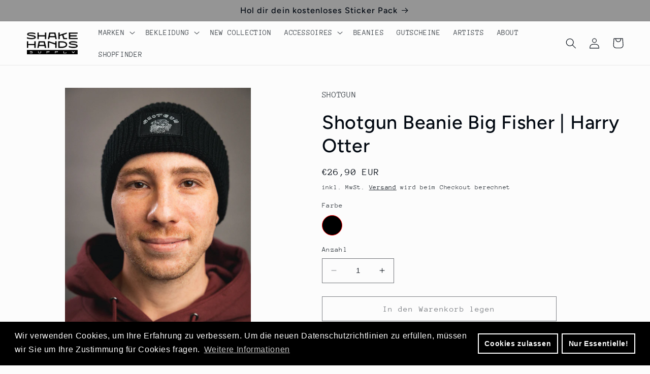

--- FILE ---
content_type: text/javascript
request_url: https://shakehands-supply.com/cdn/shop/t/9/assets/sh-js.js?v=176406948762448190571684761498
body_size: -545
content:
window.onload=function(){const button=document.createElement("a");button.textContent="Nur Essentielle!",button.classList.add("cc-dismiss"),button.classList.add("cc-btn"),button.setAttribute("id","ba-cookie-dismiss"),setTimeout(function(){var containers=document.body.getElementsByClassName("cc-compliance").item(0);containers.appendChild(button)},500)};
//# sourceMappingURL=/cdn/shop/t/9/assets/sh-js.js.map?v=176406948762448190571684761498
